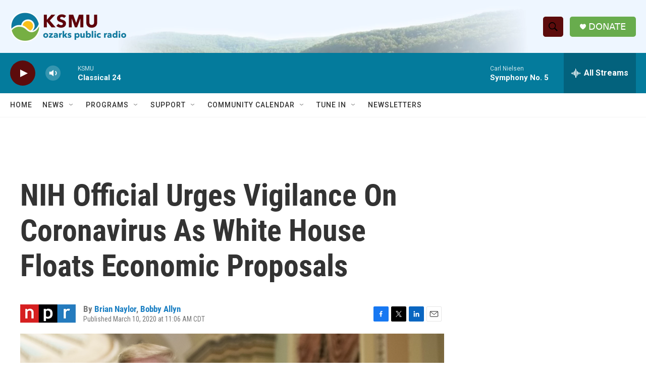

--- FILE ---
content_type: text/html; charset=utf-8
request_url: https://www.google.com/recaptcha/api2/aframe
body_size: 267
content:
<!DOCTYPE HTML><html><head><meta http-equiv="content-type" content="text/html; charset=UTF-8"></head><body><script nonce="RsrXsxQeUH0-txBxjf-xCA">/** Anti-fraud and anti-abuse applications only. See google.com/recaptcha */ try{var clients={'sodar':'https://pagead2.googlesyndication.com/pagead/sodar?'};window.addEventListener("message",function(a){try{if(a.source===window.parent){var b=JSON.parse(a.data);var c=clients[b['id']];if(c){var d=document.createElement('img');d.src=c+b['params']+'&rc='+(localStorage.getItem("rc::a")?sessionStorage.getItem("rc::b"):"");window.document.body.appendChild(d);sessionStorage.setItem("rc::e",parseInt(sessionStorage.getItem("rc::e")||0)+1);localStorage.setItem("rc::h",'1769052761902');}}}catch(b){}});window.parent.postMessage("_grecaptcha_ready", "*");}catch(b){}</script></body></html>